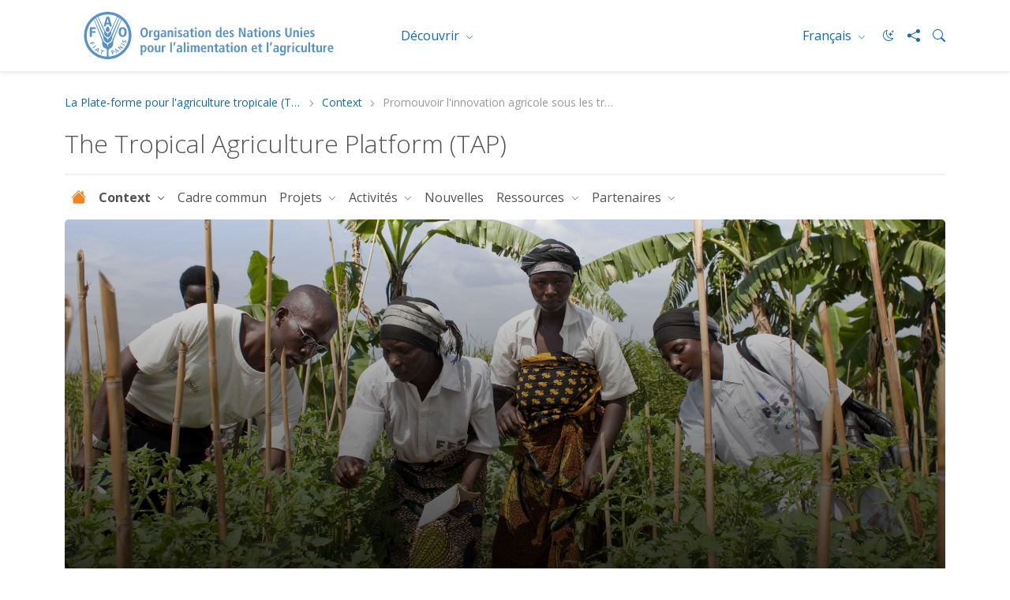

--- FILE ---
content_type: text/html; charset=utf-8
request_url: https://www.fao.org/in-action/tropical-agriculture-platform/background/fr/
body_size: 7463
content:
 <!DOCTYPE html> <html lang="fr" > <head> <meta charset="utf-8" /> <meta name="viewport" content="width=device-width, initial-scale=1, shrink-to-fit=no"> <title>
	Promouvoir l&#39;innovation agricole sous les tropiques I La Plate-forme pour l&#39;agriculture tropicale (TAP) I FAO
</title> <script src="/ScriptResource.axd?d=6DQe8ARl7A9TiuWej5ttCsl0UxczkFZDbeL5SW9kKwZezKThjMd6CKk80af9FalSKa-iav7TTDncR2lY8pDjm3GfAJE4PtQDLQKTHvlXubFpiBl5L2i8chWLcfOXJghIDWVmV7HDcMgBha1sHF1HkvsG2gh96v6WMgcTICorlXSyCWKJN2ZyaRZDDb4Aqzqr0&amp;t=5dc176bf" type="text/javascript"></script><script src="/ScriptResource.axd?d=74FHISOx3fOPKwLxL0RMYh70ezZ-ORxFxHKxtz0UOPg9EUQxTPN8-UKE4lkI6c_x7Y5_KWlWwAWxLFKVT-LYvCs8ogtaZX_8Ldu_Ha6fqNvKUYz-iwsAD98noLncrVt8xXRvxvQvI8C6OeG6ayptPlJ8Jhe1U-cIG8z7urOA6SjD5WDdFtJKQYNppo3NHS220&amp;t=5dc176bf" type="text/javascript"></script><script src="https://cse.google.com/cse.js?cx=018170620143701104933%3Aqq82jsfba7w" type="text/javascript"></script><link href="/ResourcePackages/Bootstrap5/assets/dist/css/main.min.css?v=5.3.3&amp;package=FAO" rel="stylesheet" type="text/css" /> <link href="/ResourcePackages/FAO/assets/dist/css/fao-theme.min.css?v=3.6.5&amp;package=FAO" rel="stylesheet" type="text/css" /> <script type="text/javascript">
document.addEventListener('DOMContentLoaded', function () {
    document.body.classList.add('template-subsite');
});

</script><link rel="shortcut icon" href="/docs/corporatelibraries/default-document-library/favicon/favicon.ico" /><script type="text/javascript">
// <!-- Google Tag Manager -->
// <!-- Google Tag Manager Source Identification start -->
window.dataLayer = window.dataLayer || [];
window.dataLayer.push({
'event': 'pageType',
'cmsType': 'SITEFINITY'
});
// <!-- Google Tag Manager Source Identification end -->
  
(function(w,d,s,l,i){w[l]=w[l]||[];w[l].push({'gtm.start':
new Date().getTime(),event:'gtm.js'});var f=d.getElementsByTagName(s)[0],
j=d.createElement(s),dl=l!='dataLayer'?'&l='+l:'';j.async=true;j.src=
'https://www.googletagmanager.com/gtm.js?id='+i+dl;f.parentNode.insertBefore(j,f);
})(window,document,'script','dataLayer','GTM-NHPTQQS');
// <!-- End Google Tag Manager -->
  
</script><style type="text/css" media="all">.fao-header .header-icons {
    align-items: center;
}
 
.fao-header .header-icons #fao-theme-toggle .bi {
    margin-left: 0;
}
 
.fao-header .dark-mode-toggle {
    padding-right: 0;
}</style><meta property="og:title" content="Promouvoir l&amp;#39;innovation agricole sous les tropiques I La Plate-forme pour l&amp;#39;agriculture tropicale (TAP) I FAO" /><meta property="og:type" content="website" /><meta property="og:url" content="https://www.fao.org/in-action/tropical-agriculture-platform/background/fr/" /><meta property="twitter:url" content="https://www.fao.org/in-action/tropical-agriculture-platform/background/fr/" /><meta property="og:site_name" content="TAP" /><link rel="canonical" href="https://www.fao.org/in-action/tropical-agriculture-platform/background/fr/" /><meta property="twitter:title" content="Promouvoir l&amp;#39;innovation agricole sous les tropiques I La Plate-forme pour l&amp;#39;agriculture tropicale (TAP) I FAO" /><meta property="description" content="La Plate-forme pour l&#39;agriculture tropicale (TAP): une initiative du G20 pour promouvoir l&#39;innovation agricole sous les tropiques" /><meta property="og:description" content="La Plate-forme pour l&#39;agriculture tropicale (TAP): une initiative du G20 pour promouvoir l&#39;innovation agricole sous les tropiques" /><meta property="twitter:description" content="La Plate-forme pour l&#39;agriculture tropicale (TAP): une initiative du G20 pour promouvoir l&#39;innovation agricole sous les tropiques" /><meta property="og:image" content="https://www.fao.org/ResourcePackages/FAO/assets/dist/img/FAO-logo.JPG" /><meta property="twitter:image:src" content="https://www.fao.org/ResourcePackages/FAO/assets/dist/img/FAO-logo.JPG" /><meta property="twitter:image" content="https://www.fao.org/ResourcePackages/FAO/assets/dist/img/FAO-logo.JPG" /><meta property="og:image:type" content="image/" /><meta property="og:image:width" content="1862" /><meta property="og:image:height" content="992" /><meta property="og:image:secure_url" content="https://www.fao.org/ResourcePackages/FAO/assets/dist/img/FAO-logo.JPG" /><meta property="og:image:url" content="https://www.fao.org/ResourcePackages/FAO/assets/dist/img/FAO-logo.JPG" /><meta property="twitter:card" content="summary_large_image" /><meta property="twitter:site" content="@FAO" /><meta property="twitter:creator" content="@FAO" /><meta property="twitter:account_id" content="19649135" /><link rel="alternate" href="https://www.fao.org/in-action/tropical-agriculture-platform/en" hreflang="en" /><link rel="alternate" href="https://www.fao.org/in-action/tropical-agriculture-platform/fr" hreflang="fr" /><link rel="alternate" href="https://www.fao.org/in-action/tropical-agriculture-platform/es" hreflang="es" /><meta name="description" content="La Plate-forme pour l&#39;agriculture tropicale (TAP): une initiative du G20 pour promouvoir l&#39;innovation agricole sous les tropiques" /></head> <body>  <div> 






<!-- Google Tag Manager (noscript) -->
<noscript><iframe src="https://www.googletagmanager.com/ns.html?id=GTM-NHPTQQS"
height="0" width="0" style="display:none;visibility:hidden"></iframe></noscript>
<!-- End Google Tag Manager (noscript) -->

<header class="fao-header subsite-header" data-page-edit-prevent="true">
    <div class="container">
        <div class="row">
            <div class="header-wrapper col-12">
                <div id="Contentplaceholder1_T198B1AC4001_Col00" class="sf_colsIn fao-header-left" data-sf-element="Header Left" data-placeholder-label="Header Left">
<div >
    <div class="sfContentBlock sf-Long-text" ><a href="https://www.fao.org/home/fr"><img src="/images/corporatelibraries/logos/fao-logo-fr.svg?sfvrsn=f64522b4_36" title="Food and Agriculture Organization of the United Nations" class="header-fao-logo" data-displaymode="Original" alt="Food and Agriculture Organization of the United Nations"></a></div>
</div>
                </div>
                <div id="Contentplaceholder1_T198B1AC4001_Col01" class="sf_colsIn fao-header-right" data-sf-element="Header Right" data-placeholder-label="Header Right">
<div class="dropdown discover-dropdown">
    <button class="btn btn-secondary dropdown-toggle" type="button" id="dropdownDiscoverMenu" data-bs-toggle="dropdown" aria-haspopup="true" aria-expanded="false">
        D&#233;couvrir
    </button>
    <div class="dropdown-menu" aria-labelledby="dropdownDiscoverMenu">
            <a class="dropdown-item" href="https://www.fao.org/about/fr/" target="_self">&#192; propos de la FAO</a>
            <a class="dropdown-item" href="https://www.fao.org/news/fr/" target="_self">Actualit&#233;s</a>
            <a class="dropdown-item" href="https://www.fao.org/news/video-at-fao/fr/" target="_self">Multim&#233;dia</a>
            <a class="dropdown-item" href="https://www.fao.org/themes/fr/" target="_self">Principaux sujets</a>
            <a class="dropdown-item" href="https://www.fao.org/statistics/fr/" target="_self">Statistiques</a>
            <a class="dropdown-item" href="https://www.fao.org/countryprofiles/fr/" target="_self">Membres</a>
            <a class="dropdown-item" href="https://www.fao.org/publications/fr/" target="_self">Publications</a>
    </div>
</div>


<div class="dropdown language-switch" aria-label="Change Language" role="menu">
        <button role="menuitem" class="btn btn-secondary dropdown-toggle" type="button" id="dropdownLanguageMenu" data-bs-toggle="dropdown" aria-label="FRAN&#199;AIS" aria-haspopup="true" aria-expanded="false">
            Fran&#231;ais
        </button>
        <div class="dropdown-menu" id="faoLanguageSelector" aria-labelledby="dropdownLanguageMenu">
                    <a role="menuitem" class="dropdown-item" data-sf-culture="en" href=""  aria-label="English" onclick="openLink('en'); return false;">English</a>
                    <a role="menuitem" class="dropdown-item" data-sf-culture="es" href=""  aria-label="Espa&#241;ol" onclick="openLink('es'); return false;">Espa&#241;ol</a>
        </div>
</div>



<script type="text/javascript">

    document.onreadystatechange = function () {
        if (document.readyState == "interactive") {
            initializeLanguageSelector();
        }
    }

</script>
<div >
    <div class="sfContentBlock sf-Long-text" ><div class="header-icons"><a type="button" id="fao-theme-toggle" class="btn btn-sm dark-mode-toggle" data-sf-ec-immutable=""><em class="bi bi-moon-stars"></em></a>
 <a href="#" data-bs-toggle="modal" data-bs-target="#shareModal" data-sf-ec-immutable="" aria-label="Share"><em class="bi bi-share-fill"></em></a>
 <a data-bs-toggle="collapse" href="#collapseSearchBox" data-sf-ec-immutable="" aria-label="Search"><em class="bi bi-search"></em></a>
</div></div>
</div>

                </div>
            </div>
        </div>
        <div class="row">
            <div id="Contentplaceholder1_T198B1AC4001_Col02" class="sf_colsIn col-12" data-sf-element="Header Bottom" data-placeholder-label="Header Bottom">



<div class="collapse" id="collapseSearchBox">
    <div class="search-container search-results-container">
        <div class="gcse-searchbox-only" data-resultsUrl="https://www.fao.org/home/search/fr/"></div>
    </div>
</div>
            </div>
        </div>
    </div>
</header>
<div class="container" data-page-edit-prevent="true">
    <div class="row">
        <div id="Contentplaceholder1_T198B1AC4001_Col03" class="sf_colsIn col-md-12" data-sf-element="Navigation" data-placeholder-label="Navigation"><div class="row" data-sf-element="Row">
    <div id="Contentplaceholder1_T198B1AC4033_Col00" class="sf_colsIn col-md-12" data-sf-element="Column 1" data-placeholder-label="Column 1">


<nav aria-label="breadcrumb" class="content-icons">
    <ol class="breadcrumb">

                    <li class="breadcrumb-item"><a href="/in-action/tropical-agriculture-platform/fr">La Plate-forme pour l&#39;agriculture tropicale (TAP)</a></li>
                    <li class="breadcrumb-item"><a href="/in-action/tropical-agriculture-platform/background/fr">Context</a></li>
                <li class="breadcrumb-item active" aria-current="page">Promouvoir l&#39;innovation agricole sous les tropiques</li>
    </ol>
</nav>


    </div>
</div>

<div class="modal modal-share fade" id="shareModal" tabindex="-1" aria-labelledby="shareModalLabel" aria-hidden="true">
    <div class="modal-dialog modal-dialog-centered">
        <div class="modal-content">
            <div class="modal-header">
                <h5 class="modal-title" id="shareModalLabel">
                    Partager
                </h5>
                <button type="button" class="btn-close" data-bs-dismiss="modal" aria-label="Fermer"></button>
            </div>
            <div class="modal-body">
                <ul class="list-inline social-icons">
                        <li class="list-inline-item">
                            <a href="https://www.facebook.com/sharer/sharer.php?u=https://www.fao.org/in-action/tropical-agriculture-platform/background/fr/" alt="facebook" title="facebook" target="_blank">
                                <img src="/ResourcePackages/FAO/assets/dist/img/social-icons/social-icon-facebook.svg" alt="facebook">
                            </a>
                        </li>
                                            <li class="list-inline-item">
                            <a href="https://www.linkedin.com/shareArticle?mini=true&amp;title=Promouvoir l&#39;innovation agricole sous les tropiques&amp;url=https://www.fao.org/in-action/tropical-agriculture-platform/background/fr/" alt="linkedin" title="linkedin" target="_blank">
                                <img src="/ResourcePackages/FAO/assets/dist/img/social-icons/social-icon-linkedin.svg" alt="linkedin">
                            </a>
                        </li>
                                                                <li class="list-inline-item">
                            <a href="https://twitter.com/intent/tweet?text=https://www.fao.org/in-action/tropical-agriculture-platform/background/fr/" alt="twitter X" title="twitter X" target="_blank">
                                <img src="/ResourcePackages/FAO/assets/dist/img/social-icons/social-icon-twitter-x.svg" alt="twitter">
                            </a>
                        </li>
                                            <li class="list-inline-item">
                            <a href="https://service.weibo.com/share/share.php?title=Promouvoir l&#39;innovation agricole sous les tropiques&amp;url=https://www.fao.org/in-action/tropical-agriculture-platform/background/fr/" alt="weibo" title="weibo" target="_blank">
                                <img src="/ResourcePackages/FAO/assets/dist/img/social-icons/social-icon-weibo.svg" alt="weibo">
                            </a>
                        </li>

                        <li class="list-inline-item">

                            <a href="#" alt="wechat" title="wechat" data-bs-toggle="modal" data-bs-target="#WeChatModal">
                                <img src="/images/corporatelibraries/social-icons/social-icon-wechat.svg" title="social-icon-wechat" data-displaymode="Original" alt="icon-wechat">
                            </a>

                        </li>
                </ul>
            </div>
            <div class="modal-footer">
                <button type="button" class="btn btn-primary" data-bs-dismiss="modal">Fermer</button>
            </div>
        </div>
    </div>
</div>

<div >
    <div class="sfContentBlock sf-Long-text" ><h2 class="page-title">The Tropical Agriculture Platform (TAP)</h2></div>
</div>
 

<nav class="navbar-subsite navbar navbar-expand-lg navbar-light bg-white">
    <button class="navbar-toggler" type="button" data-bs-toggle="collapse" data-bs-target="#navbarSupportedContent-1" aria-controls="navbarSupportedContent" aria-expanded="false" aria-label="Toggle navigation">
        <span class="navbar-toggler-icon"></span>
    </button>
    <div class="collapse navbar-collapse" id="navbarSupportedContent-1">
        <ul class="navbar-nav mr-auto">
            <li class="nav-item">
                <a class="nav-link" href="https://www.fao.org/in-action/tropical-agriculture-platform/home/fr"><i class="bi bi-house-fill"></i></a>
            </li>

        <li class="nav-item dropdown active">
            <a class="nav-link dropdown-toggle" href="#" id="navbarDropdown-1_F83A4983-BD9E-4962-851A-9E88BEAC61AD" role="button" data-bs-toggle="dropdown" aria-haspopup="true" aria-expanded="false">
                Context
            </a>
            <ul class="dropdown-menu" aria-labelledby="navbarDropdown-1_F83A4983-BD9E-4962-851A-9E88BEAC61AD">
        <li class="active">
            <a class="dropdown-item" href="/in-action/tropical-agriculture-platform/background/promoting-agricultural-innovation-in-the-tropics/fr" target="_self">Promouvoir l&#39;innovation agricole sous les tropiques</a>
        </li>
        <li class="">
            <a class="dropdown-item" href="/in-action/tropical-agriculture-platform/background/sustainable-agricultural-growth-in-the-tropics/fr" target="_self">La croissance agricole durable dans les tropiques</a>
        </li>
        <li class="">
            <a class="dropdown-item" href="/in-action/tropical-agriculture-platform/background/ais--a-new-take-on-innovation/fr" target="_self">Les Syst&#232;mes d&#39;innovation agricole (AIS)</a>
        </li>
            </ul>
        </li>
        <li class="nav-item ">
            <a class="nav-link" href="/in-action/tropical-agriculture-platform/common-framework/fr" target="_self">Cadre commun</a>
        </li>
        <li class="nav-item dropdown ">
            <a class="nav-link dropdown-toggle" href="#" id="navbarDropdown-1_398B111E-A60A-4C00-9C62-1920AA8BB061" role="button" data-bs-toggle="dropdown" aria-haspopup="true" aria-expanded="false">
                Projets
            </a>
            <ul class="dropdown-menu" aria-labelledby="navbarDropdown-1_398B111E-A60A-4C00-9C62-1920AA8BB061">
        <li class="">
            <a class="dropdown-item" href="/in-action/tropical-agriculture-platform/projects/about/fr" target="_self">&#192; propos de TAP</a>
        </li>
        <li class="">
            <a class="dropdown-item" href="/in-action/tropical-agriculture-platform/projects/tap-ais/fr" target="_self">Le projet TAP-AIS</a>
        </li>
            </ul>
        </li>
        <li class="nav-item dropdown ">
            <a class="nav-link dropdown-toggle" href="#" id="navbarDropdown-1_842113F5-48C5-4E0A-99C3-62F32E64A147" role="button" data-bs-toggle="dropdown" aria-haspopup="true" aria-expanded="false">
                Activit&#233;s
            </a>
            <ul class="dropdown-menu" aria-labelledby="navbarDropdown-1_842113F5-48C5-4E0A-99C3-62F32E64A147">
        <li class="">
            <a class="dropdown-item" href="/in-action/tropical-agriculture-platform/activities/strengthening-national-capacities-for-agricultural-innovation-in-the-tropics/fr" target="_self">Renforcer les capacit&#233;s nationales pour l&#39;innovation agricole sous les tropiques</a>
        </li>
        <li class="">
            <a class="dropdown-item" href="/in-action/tropical-agriculture-platform/activities/advocacy-and-policy-dialogue/fr" target="_self">Promotion du TAP et dialogue politique</a>
        </li>
            </ul>
        </li>
        <li class="nav-item ">
            <a class="nav-link" href="/in-action/tropical-agriculture-platform/news/fr" target="_self">Nouvelles</a>
        </li>
        <li class="nav-item dropdown ">
            <a class="nav-link dropdown-toggle" href="#" id="navbarDropdown-1_DE68F561-D282-4BDE-8CBC-99F78590C081" role="button" data-bs-toggle="dropdown" aria-haspopup="true" aria-expanded="false">
                Ressources
            </a>
            <ul class="dropdown-menu" aria-labelledby="navbarDropdown-1_DE68F561-D282-4BDE-8CBC-99F78590C081">
        <li class="">
            <a class="dropdown-item" href="/in-action/tropical-agriculture-platform/resources/overview-documents/fr" target="_self">Documents d&#39;information g&#233;n&#233;rale</a>
        </li>
        <li class="">
            <a class="dropdown-item" href="/in-action/tropical-agriculture-platform/resources/reports-and-action-plans/fr" target="_self">Rapports</a>
        </li>
        <li class="">
            <a class="dropdown-item" href="/in-action/tropical-agriculture-platform/resources/founding-documents/fr" target="_self">Documents de fondation</a>
        </li>
        <li class="">
            <a class="dropdown-item" href="/in-action/tropical-agriculture-platform/resources/tap-newsletter/fr" target="_self">Lettres d&#39;information du TAP</a>
        </li>
        <li class="">
            <a class="dropdown-item" href="/in-action/tropical-agriculture-platform/resources/tap-ais-publications/fr" target="_self">TAP-AIS publications</a>
        </li>
            </ul>
        </li>
        <li class="nav-item dropdown ">
            <a class="nav-link dropdown-toggle" href="#" id="navbarDropdown-1_AC66F04A-992C-41E7-9CAF-FC404537445F" role="button" data-bs-toggle="dropdown" aria-haspopup="true" aria-expanded="false">
                Partenaires
            </a>
            <ul class="dropdown-menu" aria-labelledby="navbarDropdown-1_AC66F04A-992C-41E7-9CAF-FC404537445F">
        <li class="">
            <a class="dropdown-item" href="/in-action/tropical-agriculture-platform/partners/tap-network/fr" target="_self">R&#233;seau de la TAP</a>
        </li>
        <li class="">
            <a class="dropdown-item" href="/in-action/tropical-agriculture-platform/partners/global-partners/fr" target="_self">Partenaires mondiaux</a>
        </li>
        <li class="">
            <a class="dropdown-item" href="/in-action/tropical-agriculture-platform/partners/regional-partners/fr" target="_self">Partenaires r&#233;gionaux</a>
        </li>
        <li class="">
            <a class="dropdown-item" href="/in-action/tropical-agriculture-platform/partners/national-partners/fr" target="_self">Partenaires nationaux</a>
        </li>
            </ul>
        </li>
        </ul>
    </div>
</nav>




<script type="application/ld+json">
    {
      "@context": "https://schema.org",
      "@type": "BreadcrumbList",
      "itemListElement": [
{"@type": "ListItem","position": 1,"name": "La Plate-forme pour l'agriculture tropicale (TAP)","item": "https://www.fao.org/in-action/tropical-agriculture-platform/fr"},{"@type": "ListItem","position": 2,"name": "Context","item": "https://www.fao.org/in-action/tropical-agriculture-platform/background/fr"},{"@type": "ListItem","position": 3,"name": "Promouvoir l'innovation agricole sous les tropiques","item": "https://www.fao.org/in-action/tropical-agriculture-platform/background/promoting-agricultural-innovation-in-the-tropics/fr"}        ]
    }
</script>
        </div>
    </div>
</div><main>
    <div id="Contentplaceholder1_T54DC235E003_Col00" class="sf_colsIn container" data-sf-element="Container" data-placeholder-label="Main">
<div>

        <div class="hero-banner" style="background-image: url(&#39;https://www.fao.org/media/images/taplibraries/default-album/promoting-agricultural-innovation-in-the-tropics.jpg?sfvrsn=2ba311ba_5&#39;)">
        </div>

</div>




<div >
    <div class="sfContentBlock sf-Long-text" ><h2>Promouvoir l'innovation agricole sous les tropiques</h2></div>
</div><div class="row" data-sf-element="Row">
    <div id="Contentplaceholder1_C006_Col00" class="sf_colsIn col-md-8" data-sf-element="Column 1" data-placeholder-label="Column 1">
<div >
    <div class="sfContentBlock sf-Long-text" ><p>Pour nourrir une population croissante et affronter les enjeux du changement climatique, il faut&nbsp;<a target="_blank" href="/in-action/tropical-agriculture-platform/background/sustainable-agricultural-growth-in-the-tropics/fr"> intensifier la production agricole durablement</a> et l'innovation est la clef pour y parvenir. Sous les tropiques, cette intensification durable de l'agriculture se révèle particulièrement nécessaire, c'est pourquoi, la FAO s'est investie dans la <strong>Plate-forme pour l'agriculture tropicale (TAP)</strong>.</p><p>Initiée par le G20 et généreusement soutenue par l’Union Européenne, l'objectif principal de la TAP est le renforcement des capacités nationales pour l'innovation agricole sous les tropiques, où sont concentrés la plupart des pays en voie de développement et où les lacunes en matière de capacité sont considérables. En aidant à combler ces lacunes en matière de capacité, la TAP veut ouvrir la voie aux innovations agricoles qui répondent aux demandes de ses utilisateurs principaux – les petits agriculteurs, les petites et moyennes entreprises du secteur agro-alimentaire et les consommateurs.&nbsp;</p><p>Pour atteindre ces buts, la TAP s'appuie sur la notion de Systèmes d'innovation agricole (AIS), agissant comme un mécanisme de facilitation dynamique multilatéral qui permet une meilleure coordination et un plus grand impact des actions de <strong>renforcement de capacités (CD)</strong> dans les AIS.</p><h5>Le G20 instaure la TAP</h5><p>La TAP a été lancée lors du premier Meeting of Agriculture Chief Scientists (MACS) animé par le G20 en septembre 2012, au Mexique, au cours duquel il a été demandé à la FAO de conduire son développement. La direction du G8 a également approuvé le développement de la TAP.&nbsp;</p><p>La TAP rassemble plus de 40 partenaires: des institutions nationales de la recherche agricole, de l'éducation et de la vulgarisation, des acteurs de la société civile, des organisations paysannes, des forums régionaux et internationaux majeurs, des réseaux et des organismes.</p><p>Pour consolider les diverses approches existantes de l'innovation agricole, les Partenaires de la TAP ont approuvé le Plan d'Action de la TAP, qui a inclus en 2015 le développement d'un Cadre commun sur le CD pour les AIS. En janvier 2016, après un processus d'élaboration approfondi et hautement participatif, les Partenaires de la TAP ont approuvé le Cadre Commun qui sera employé par les partenaires de la TAP ainsi que d'autres acteurs.&nbsp;</p><p>Les concepts et les principes du Cadre commun de la TAP sont en cours d'évaluation dans huit pays d'Afrique (Angola, Burkina Faso, Éthiopie, Rwanda), d'Asie (Bangladesh, Laos) et d'Amérique centrale (Guatemala, Honduras), dans une initiative baptisée CDAIS, ou Renforcement des capacités pour les systèmes d'innovation agricole.</p><p>La mise en œuvre du Plan d’action de la TAP et le travail fait dans les 8 pays a été possible grâce aux contributions financières de l’Union Européenne au projet CDAIS, à l’engagement du personnel de la FAO, au Gouvernement allemand qui a financé un Cadre associé et aux partenaires de la TAP engagés dans le Comité de pilotage et les groupes de travail.</p><p>Depuis août 2018, la FAO El Salvador a mis en œuvre un projet CDAIS, financé par l'Agence italienne pour la coopération et le développement (AICS).</p><p>En juin 2019, l'Union européenne et la FAO ont signé un accord pour la mise en œuvre d'un projet quinquennal financé par l’Union Européenne : « Développement des capacités dans les systèmes d'innovation agricole : mise à l'échelle du cadre de la plate-forme d'agriculture tropicale (TAP) », doté d'un budget de 5 millions d'euros. Le projet est une composante de l'initiative de l'UE « Développement de l'innovation intelligente par la recherche en agriculture » (DeSIRA). S'appuyant sur les enseignements tirés du projet CDAIS, le nouveau projet TAP-AIS améliorera, mettra à jour et élargira l'utilisation du cadre commun TAP.</p><p>Le <a data-sf-ec-immutable="" target="_blank" href="https://tapipedia.org/sites/default/files/tap_action_plan_2018_2021_11sept2018.pdf">deuxième plan d'action TAP</a>, soutenu par l'UE à travers le projet TAP-AIS susmentionné, couvre la période 2018-2021 et son objectif est de renforcer les capacités d'innovation agricole au niveau des pays. Il met fortement l'accent sur l'amélioration de la gouvernance de la TAP, l'élargissement de son mandat politique aux niveaux international, régional et national, une plus grande implication et engagement de ses partenaires dans tous les aspects de la mise en œuvre, la durabilité financière et l'appropriation nationale du programme d'innovation agricole.</p></div>
</div>
    </div>
    <div id="Contentplaceholder1_C006_Col01" class="sf_colsIn col-md-4" data-sf-element="Column 2" data-placeholder-label="Column 2">


<div class="card bg-primary-light text-color-default">
    <div class="card-body">
        <h5 class="sub-title">Pourquoi s'intéresser aux tropiques ?</h5><p>Si la région fait face à de nombreux défis, elle est également riche de nombreuses opportunités. Sa population croît et prospère rapidement. Durant les 30 années passées, le taux de croissance
    des économies tropicales a été de 20 pour cent supérieur au reste du monde; et avant 2050, plus de la moitié de la population mondiale vivra dans cette région. À ce moment-là, les tropiques auront
    la population la plus jeune au monde, accueillant les deux tiers des enfants de moins de 15 ans. L'institution de bonnes politiques pourrait en faire un “atout démographique” de taille et sortir de nombreux pays tropicaux de la
    pauvreté qui reste omniprésente. De fait, la région abrite toujours plus des deux-tiers des plus démunis au monde. La dégradation environnementale et le changement climatique inquiètent grandement, la hausse
    démographique s'accompagnant d'une hausse de la pression sur les ressources naturelles. L'innovation agricole est la clef pour relever ces défis. Elle peut favoriser la croissance et l'accomplissement du plein potentiel des tropiques
    [source: <a target="_blank" href="http://stateofthetropics.org/">State of the Tropics</a>]</p>
    </div>
</div>


    </div>
</div>
<div class="row" data-sf-element="Row">
    <div id="Contentplaceholder1_C003_Col00" class="sf_colsIn col-md-12" data-sf-element="Column 1" data-placeholder-label="Column 1">
    </div>
</div>

    </div>
</main>

<footer id="Contentplaceholder1_T198B1AC4002_Col00" class="sf_colsIn footer" data-sf-element="Footer" data-placeholder-label="Footer" data-page-edit-prevent="true"><div id="Contentplaceholder1_T198B1AC4003_Col00" class="sf_colsIn container" data-sf-element="Container" data-placeholder-label="Container"><div id="Contentplaceholder1_T198B1AC4005_Col00" class="sf_colsIn row" data-sf-element="Row" data-placeholder-label="Row">
<div id="WeChatModal" class="modal fade" tabindex="-1" role="dialog" aria-hidden="true" data-keyboard="true">
          <div class="modal-dialog modal-dialog-centered">
            <div class="modal-content">
              <div class="modal-header">
                <h5 class="modal-title">
                    WeChat
                </h5>
                              <button type="button" class="btn-close" data-bs-dismiss="modal" aria-label="Close"></button>
                                </div>
                <div class="modal-body text-center"><img src="https://www.fao.org/images/corporatelibraries/social-icons/wechat_qr.jpg" alt=""></div>
            </div>
          </div>
        </div><!-- Modal div ended here -->
<div class="footer-logo col-md-7" >
    <div class="sfContentBlock sf-Long-text" ><img src="/images/corporatelibraries/logos/fao-80/fao80_logo-blue_v1.svg?sfvrsn=6f47c671_1" title="Food and Agriculture Organization of the United Nations" data-displaymode="Original" alt="Food and Agriculture Organization of the United Nations" sf-size="312"></div>
</div>
<div class="footer-social col-md-5" >
    <div class="sfContentBlock sf-Long-text" ><h6 class="title-category">Suivez-nous</h6><ul class="list-inline social-icons"><li class="list-inline-item"><a href="https://bsky.app/profile/did:plc:bbsvns4672gtz2tc3zo43csd" alt="bluesky" title="bluesky" target="_blank"><img src="/images/corporatelibraries/social-icons/bluesky.svg?sfvrsn=91618a92_1" title="social-icon-bluesky" data-displaymode="Original" alt="icon-bluesky"></a>
 </li><li class="list-inline-item"><a target="_blank" title="facebook" alt="facebook" href="http://www.facebook.com/pages/Food-and-Agriculture-Organization-of-the-United-Nations-FAO/46370758585?ref=mf"><img src="/images/corporatelibraries/social-icons/social-icon-facebook.svg?sfvrsn=b87ff153_3" title="social-icon-facebook" data-displaymode="Original" alt="icon-facebook"></a>
 </li><li class="list-inline-item"><a target="_blank" title="instagram" alt="instagram" href="https://instagram.com/fao"><img src="/images/corporatelibraries/social-icons/social-icon-instagram.svg?sfvrsn=a778452f_3" title="social-icon-instagram" data-displaymode="Original" alt="icon-instagram"></a>

 </li><li class="list-inline-item"><a target="_blank" title="linkedin" alt="linkedin" href="http://www.linkedin.com/company/fao"><img src="/images/corporatelibraries/social-icons/social-icon-linkedin.svg?sfvrsn=1025492c_3" title="social-icon-linkedin" data-displaymode="Original" alt="icon-linkedin"></a>
 </li><li class="list-inline-item"><a target="_blank" title="soundcloud" alt="soundcloud" href="https://soundcloud.com/unfao"><img src="/images/corporatelibraries/social-icons/social-icon-soundcloud.svg?sfvrsn=26e63892_3" title="social-icon-soundcloud" data-displaymode="Original" alt="icon-soundcloud"></a>
 </li><li class="list-inline-item"><a target="_blank" title="tiktok" alt="tiktok" href="https://www.tiktok.com/@fao"><img src="/images/corporatelibraries/social-icons/social-icon-tiktok.svg?sfvrsn=b2228fd0_3" title="social-icon-tiktok" data-displaymode="Original" alt="icon-tiktok"></a>
 </li><li class="list-inline-item"><a target="_blank" title="tuotiao" alt="tuotiao" href="https://www.toutiao.com/c/user/token/MS4wLjABAAAAddfBLLYL2GZzXAetR_paFVV1-M4fdAWpUxiROxuOpl7pDGuXLCGfYg_VOogU135J/"><img src="/images/corporatelibraries/social-icons/social-icon-tuotiao.svg?sfvrsn=1883ae3_3" title="social-icon-tuotiao" data-displaymode="Original" alt="icon-tuotiao"></a>
 </li><li class="list-inline-item"><a style="cursor: pointer" data-bs-target="#WeChatModal" data-bs-toggle="modal" title="WeChat" alt="WeChat"><img src="/images/corporatelibraries/social-icons/social-icon-wechat.svg?sfvrsn=cd28c1ee_3" title="social-icon-wechat" data-displaymode="Original" alt="icon-wechat"></a>
 </li><li class="list-inline-item"><a target="_blank" title="weibo" alt="weibo" href="http://www.weibo.com/unfao?from=myfollow_all"><img src="/images/corporatelibraries/social-icons/social-icon-weibo.svg?sfvrsn=7b5b0403_3" title="social-icon-weibo" data-displaymode="Original" alt="icon-weibo"></a>
 </li><li class="list-inline-item"><a target="_blank" title="whatsapp" alt="whatsapp" href="https://bit.ly/3YbiMc1"><img src="/images/corporatelibraries/social-icons/whatsapp-icon.svg?sfvrsn=6cfc5647_1" title="social-icon-whatsapp" data-displaymode="Original" alt="icon-whatsapp"></a>
 </li><li class="list-inline-item"><a target="_blank" title="X" alt="X" href="https://x.com/FAOenfrancais"><img src="/images/corporatelibraries/social-icons/social-icon-twitter.svg?sfvrsn=c68bb7c2_4" title="social-icon-X" data-displaymode="Original" alt="icon-X"></a>
 </li><li class="list-inline-item"><a target="_blank" title="youtube" alt="youtube" href="http://www.youtube.com/user/FAOoftheUN"><img src="/images/corporatelibraries/social-icons/social-icon-youtube.svg?sfvrsn=94de1814_3" title="social-icon-youtube" data-displaymode="Original" alt="icon-youtube"></a>
 </li></ul></div>
</div>
</div>
<div id="Contentplaceholder1_T198B1AC4004_Col00" class="sf_colsIn row" data-sf-element="Row" data-placeholder-label="Row"><div class="footer-links col-md-7">
    <div id="Contentplaceholder1_T198B1AC4006_Col00" class="sf_colsIn footer-links-top" data-sf-element="Footer Links Top" data-placeholder-label="Footer Links Top">
    <div class="">
        <a href="https://www.fao.org/about/org-chart/fr/" target="_self">Organigramme de la FAO</a>
    </div>

    <div class="btn-group dropup">
        <button type="button" class="btn btn-secondary dropdown-toggle" data-bs-toggle="dropdown" aria-haspopup="true" aria-expanded="false">
            Bureaux dans le monde
        </button>
        <div class="dropdown-menu">
                <a href="https://www.fao.org/africa/fr/" target="_self" class="dropdown-item">Bureau r&#233;gional pour l&#39;Afrique</a>
                <a href="https://www.fao.org/asiapacific/" target="_self" class="dropdown-item">Bureau r&#233;gional pour l&#39;Asie et le Pacifique</a>
                <a href="https://www.fao.org/europe/" target="_self" class="dropdown-item">Bureau r&#233;gional pour l&#39;Europe et l&#39;Asie centrale</a>
                <a href="https://www.fao.org/americas/fr/" target="_self" class="dropdown-item">Bureau r&#233;gional pour l&#39;Am&#233;rique latine et les Cara&#239;bes</a>
                <a href="https://www.fao.org/neareast/" target="_self" class="dropdown-item">Bureau r&#233;gional pour le Proche-Orient et l&#39;Afrique du Nord</a>
                <a href="https://www.fao.org/about/who-we-are/worldwide-offices/fr" target="_self" class="dropdown-item">Bureaux sous-r&#233;gionaux</a>
        </div>
    </div>

    </div>
    <div id="Contentplaceholder1_T198B1AC4006_Col01" class="sf_colsIn footer-links-bottom" data-sf-element="Footer Links Bottom" data-placeholder-label="Footer Links Bottom">
<ul class="list-inline">
        <li class="list-inline-item">
            <a href="https://www.fao.org/employment/home/fr/" target="_self">Emplois</a>
        </li>
        <li class="list-inline-item">
            <a href="https://fao.org/contact-us/fr/" target="_self">Contactez-nous</a>
        </li>
        <li class="list-inline-item">
            <a href="https://fao.org/contact-us/terms/fr/" target="_self">Termes et conditions</a>
        </li>
        <li class="list-inline-item">
            <a href="https://fao.org/contact-us/scam-alert/fr/" target="_self">Alerte aux messages frauduleux</a>
        </li>
        <li class="list-inline-item">
            <a href="https://www.fao.org/audit-and-investigations/reporting-misconduct/fr" target="_self">Signaler un cas de mauvaise conduite</a>
        </li>
        <li class="list-inline-item">
            <a href="https://www.fao.org/transparency/en" target="_self">Transparence et redevabilit&#233;</a>
        </li>
</ul>

    </div>
</div>
<div class="footer-download col-md-5" >
    <div class="sfContentBlock sf-Long-text" ><a class="copyright" href="https://www.fao.org/contact-us/terms/fr/" data-sf-ec-immutable="">© FAO&nbsp;2025</a></div>
</div>
</div>

</div>

</footer>

 </div>  <script src="/ResourcePackages/Bootstrap5/assets/dist/js/popper.min.js?v=2.11.8" type="text/javascript"></script><script src="/ResourcePackages/Bootstrap5/assets/dist/js/bootstrap.min.js?v=5.3.3" type="text/javascript"></script><script src="/Frontend-Assembly/SitefinityWebApp/Mvc/Scripts/FaoLanguageSelector/language-selector.js?package=FAO&amp;v=LTEwMjM5MjE0MDM%3d" type="text/javascript"></script><script src="/ResourcePackages/FAO/assets/dist/js/utility.min.js?v=1.4" type="text/javascript"></script><script type="application/json" id="PersonalizationTracker">
	{"IsPagePersonalizationTarget":false,"IsUrlPersonalizationTarget":false,"PageId":"3298452b-3068-40d7-9582-ce335c57d82d"}
</script><script type="text/javascript" src="/WebResource.axd?d=[base64]&amp;t=638875725940000000">

</script><script type="text/javascript">


// Constants
const THEME_STORAGE_KEY = "darkMode";
const THEMES = {
    LIGHT: "light",
    DARK: "dark"
};
const ICONS = {
    MOON: "bi-moon-stars",
    SUN: "bi-sun"
};
const LOGO_MAPPINGS = {
    navbar: {
        light: "fao-logo.svg",
        dark: "fao-logo-white-2lines.svg"
    },
    subheader: {
        light: "fao-logo.svg",
        dark: "fao-logo-white-2lines.svg"
    }
};

// DOM elements
const darkModeToggles = document.querySelectorAll(".dark-mode-toggle");
const toggleIcons = document.querySelectorAll(".dark-mode-toggle em");
const htmlElement = document.documentElement;

// Check if localStorage is available before trying to use it
function safeLocalStorage() {
    try {
        return localStorage;
    } catch (e) {
        console.warn("localStorage not available:", e.message);
        return null;
    }
}

// Get the stored theme from localStorage
function getStoredTheme() {
    const storage = safeLocalStorage();

    // If localStorage is not available, return false
    if (!storage) return false;

    // Get the stored theme from localStorage
    const stored = storage.getItem(THEME_STORAGE_KEY);

    // If the stored theme is true, return true, otherwise return false
    return stored === "true";
}

// Set the stored theme in localStorage
function setStoredTheme(isDark) {
    // Check if localStorage is available before trying to use it
    const storage = safeLocalStorage();

    // If not, return
    if (!storage) {
        console.warn("localStorage not available, cannot save theme preference");
        return;
    }

    // Try to set the stored theme in localStorage
    try {
        storage.setItem(THEME_STORAGE_KEY, isDark.toString());
    } catch (e) {
        console.warn("Could not save theme preference:", e.message);
    }
}

// Update the theme attribute on the html element
function updateThemeAttribute(isDark) {
    // If isDark is true, set the theme to dark, otherwise set it to light
    const theme = isDark ? THEMES.DARK : THEMES.LIGHT;

    // Set the theme attribute on the html element
    htmlElement.setAttribute("data-bs-theme", theme);
}

// Update the toggle icons
function updateToggleIcons(isDark) {
    // If isDark is true, set the target icon to sun, otherwise set it to moon
    const targetIcon = isDark ? ICONS.SUN : ICONS.MOON;

    // Replace the entire class string with the target icon
    toggleIcons.forEach((icon) => {
        icon.className = `bi ${targetIcon}`;
    });
}

// Update the logos
function updateLogos(isDark) {
    // If isDark is true, set the theme to dark, otherwise set it to light
    const theme = isDark ? "dark" : "light";

    // Define logo sections to update
    const logoSections = [
        { selector: ".navbar-brand img", mapping: LOGO_MAPPINGS.navbar },
        { selector: ".fao-header-left img", mapping: LOGO_MAPPINGS.subheader }
    ];

    // Update the logos
    logoSections.forEach(({ selector, mapping }) => {
        // Get the images to update
        const imgs = document.querySelectorAll(selector);
        // Get the target logo
        const targetLogo = mapping[theme];

        // Update the logo
        imgs.forEach((img) => {
            img.src = img.src.replace(/fao-logo.*?(-[a-z]{2})?\.svg/, (match, lang) => {
                return targetLogo.replace('.svg', `${lang || ''}.svg`);
            });
        });
    });
}

// Set the dark mode
function setDarkMode(isDark) {
    updateThemeAttribute(isDark);
    updateToggleIcons(isDark);
    updateLogos(isDark);
    setStoredTheme(isDark);
}

// Initialize the theme
function initializeTheme() {
    const isDark = getStoredTheme();
    setDarkMode(isDark);
}

// Event listeners
function initializeEventListeners() {
    darkModeToggles.forEach((toggle) => {
        toggle.addEventListener("click", () => {
            // Get the current theme
            const currentTheme = htmlElement.getAttribute("data-bs-theme");
            // Check if the current theme is light
            const isCurrentlyLight = currentTheme === THEMES.LIGHT;
            // Set the dark mode
            setDarkMode(isCurrentlyLight);
        });
    });
}

// This runs immediately to avoid theme change after page load
initializeTheme();

// This  runs after the content has loaded
document.addEventListener("DOMContentLoaded", initializeEventListeners);

</script><input data-sf-role='en' type='hidden' value='https://www.fao.org/in-action/tropical-agriculture-platform/background/promoting-agricultural-innovation-in-the-tropics/en'><input data-sf-role='fr' type='hidden' value='https://www.fao.org/in-action/tropical-agriculture-platform/background/promoting-agricultural-innovation-in-the-tropics/fr'><input data-sf-role='es' type='hidden' value='https://www.fao.org/in-action/tropical-agriculture-platform/background/promoting-agricultural-innovation-in-the-tropics/es'> </body> </html>


--- FILE ---
content_type: image/svg+xml
request_url: https://www.fao.org/images/corporatelibraries/logos/fao-logo-fr.svg?sfvrsn=f64522b4_36
body_size: -330
content:
<?xml version="1.0" encoding="utf-16"?>
<svg version="1.1" id="Layer_2_1_" xmlns="http://www.w3.org/2000/svg" x="0" y="0" viewBox="0 0 368.6 70" width="365" height="70" xml:space="preserve">
  <style>.st0{fill:#5792c9}</style>
  <path class="st0" d="M35 70C15.6 70 0 54.2 0 35 0 15.6 15.8 0 35 0c19.4 0 35 15.8 35 35S54.2 70 35 70zm-.1-48.9s2.9 3 2.9 5.4c0 2.6-2 3.3-2.8 3.3h-.2c-.6 0-2.8-.6-2.8-3.3 0-2.4 2.8-5.4 2.9-5.4zM8.5 36.9h3.2V31h5.4v-2.5h-5.5v-3.2h5.5v-2.5H8.4v14.1h.1zm29.3-15.4h3.4l-4-14.1H33l-4 14.1h3l.9-3.1H37l.8 3.1zM36.4 16h-2.9l1.4-6.1h.3l1.2 6.1zm14.7 13.9c0 4.1 1.9 7.2 6 7.2s6-3.1 6-7.2-2-7.2-6-7.2c-4.1-.2-6 2.9-6 7.2zm3.4 0c0-2.8.6-4.9 2.6-4.9 1.9 0 2.6 2.2 2.6 4.9s-.7 4.9-2.6 4.9-2.6-2.3-2.6-4.9zm-21 36.2c.2-1.4.4-3.5.4-6.1v-.4c0-3.6-.1-4.9-2.5-5.6-3.8-1.2-5.2-5.4-4.4-10.6L14.5 11.6C8 17.4 3.9 25.8 3.9 35 3.7 51.6 17 65.2 33.5 66.1zM35 45.9c-5-1.1-6.8-5.6-6.8-9.8l-11-26.7c-.8.5-1.4 1-2.1 1.6 2.4 5.7 13.1 31.2 13.2 31.4 1.9 4.6 5.4 3.1 6.3 6.9.2.9.2 1.4.2 1.4h.4s0-.4.2-1.4c.9-3.8 4.2-2.2 6.2-6.9 0 0 10.7-25.6 13.2-31.4-.6-.5-1.4-1.1-2.1-1.6L41.8 36.1c0 4-1.9 8.5-6.8 9.8zm0-8.1c-2.1-.5-4.8-2.5-5.1-5.2-.1-1-.3-1.2-.1-3.4L20.2 7.5c-.8.4-1.5.9-2.2 1.4C20.9 15.3 29.6 35 29.6 35c1.4 2.9 3.9 3 4.6 4.8.5 1 .5 2 .5 2h.4c0-.1 0-1 .5-2 .9-1.8 3.3-1.8 4.6-4.8 0 0 8.8-19.6 11.6-26.1-.7-.5-1.5-.9-2.2-1.4l-9.5 21.6c.1 2 0 2.4-.1 3.4-.2 2.7-2.9 4.7-5 5.3zm.1-3.7l.1-1.1c.6-2.8 2.6-2.4 4-5.1 0-.1 6.8-14.6 9.6-20.8C44.8 5 40 3.9 35 3.9S25.2 5 21.1 7.1c2.9 6.1 9.6 20.6 9.6 20.8 1.4 2.8 3.4 2.4 4 5.1l.1 1.1h.3zm31 .9c0-9.2-4.1-17.6-10.6-23.4L43 43.4c.9 5.1-.8 9.4-4.4 10.6-2.4.8-2.5 2-2.5 5.6v.4c0 2.6.2 4.8.4 6.1C53 65.2 66.1 51.6 66.1 35zm-52.5 9.1s.5 1 .9 1.6c.4.7.9 1.5.9 1.5l-.9.5s-.6-1-1.2-2.2c-.1.1-1.1.6-1.2.6.1.1 1.1 2.1 1.1 2.1l-.9.5s-1-2-1.1-2.1c-.1.1-2.3 1.1-2.3 1.1l-.5-1 5.2-2.6zm3.3 5.4l.8.9-4.5 3.8-.8-.9 4.5-3.8zm4.2 4l.9.6-1.1 6.2-1-.6s.3-1.2.3-1.4l-1.2-.8c-.6-.4-1.1-.9-1.2-.9-.1.1-1.2.7-1.2.7l-.9-.9 5.4-2.9zm-2.6 2.6c.1.1.5.4.9.6.4.3.8.5.9.6 0-.2.5-2.4.5-2.8-.2.4-2 1.5-2.3 1.6zm6.4-.3s1 .5 2.4 1c.9.4 1.7.6 2.5.8l-.3.9s-.8-.1-2-.5c-.1.2-1.6 4.6-1.6 4.6l-1.1-.4s1.5-4.5 1.6-4.6c-1.1-.4-1.9-.9-1.9-.9l.4-.9zM43.6 57c.4.2.6.6.9 1.1.1.3.1.4.1.6 0 .9-.6 1.5-1.6 1.8 0 0-.5.1-.6.2 0 .3.6 2.3.6 2.3l-1 .2-1.8-5.8 1.6-.5c.7-.1 1.3-.1 1.8.1zm-2.1 1c0 .1.5 1.6.5 1.8.2-.1.8-.2.8-.2.1 0 .5-.3.7-.5 0-.1.1-.2.1-.4v-.2c-.1-.2-.3-.4-.4-.5-.4-.1-.8-.1-1 0-.2-.1-.6 0-.7 0zm5.6-3.5l5.1 3.8-.9.6s-1-.8-1.1-.9c0 0-.6.4-1.1.8-.5.4-1.1.6-1.1.6 0 .1.3 1.4.3 1.4l-1 .5-.9-6.3.7-.5zm.7 4c.1-.1.5-.2 1-.5.4-.2.6-.4.8-.5-.2-.1-1.9-1.4-2.1-1.6-.1.3.3 2.4.3 2.6zm5.2-9.3l4.5 4-.7 1s-4.3-1.2-4.9-1.4c.5.5 3.1 3.2 3.1 3.2l-.7.6-4.3-4.1 1-.9s4 1.2 4.8 1.4c-.5-.5-3.2-2.9-3.2-2.9l.4-.9zm2.1-3l5.2 3-.5.9-5.2-3 .5-.9zm2.3-4.8l.9.5-.2.1c-.3.4-.4.5-.5.9-.1.1-.1.5 0 .7.1.1.1.3.4.3.4.1.7-.3 1.1-.6.5-.5 1.2-1.2 2.4-.9 1.1.4 1.5 1.4 1 2.8-.1.4-.4.7-.6 1.1v.1L61 46l.1-.1c.1-.1.5-.6.6-1 .1-.4.1-1-.5-1.2-.5-.1-.9.2-1.2.6-.5.5-1.1 1.1-2.1.9-.4-.1-.7-.4-1-.8-.2-.5-.2-1 0-1.6 0-.7.1-1 .5-1.4zM88.9 23.4c2.9 0 5.5 2.1 5.5 7.1s-2.6 7.1-5.5 7.1-5.5-2.1-5.5-7.1 2.6-7.1 5.5-7.1zm0 12.2c1.6 0 2.9-1.4 2.9-5.1s-1.2-5.1-2.9-5.1c-1.6 0-2.9 1.4-2.9 5.1s1.2 5.1 2.9 5.1zM96.4 28.9c0-.6 0-1.2-.1-1.6h2.2c0 .6.1 1.2.1 1.9.2-.8 1.1-2 2.6-2h.4v2.2c-.2 0-.4-.1-.8-.1-1 0-2.1.6-2.1 2.5v5.6h-2.5v-8.5h.2zM103.4 39c.6.4 1.8.9 3 .9 2.2 0 2.7-1.6 2.7-3.2v-1c-.4.8-1.1 1.7-2.7 1.7-1.4 0-3.5-1-3.5-5 0-2.8 1-5.2 3.6-5.2 1.5 0 2.1.9 2.6 1.8h.1c0-.5 0-1 .1-1.6h2.2c0 .5-.1 1.1-.1 1.6v7.5c0 3.1-1 5.5-4.8 5.5-1.6 0-2.9-.4-3.5-.6l.3-2.4zm3.6-3.4c1.5 0 2.1-1.1 2.1-3.4 0-2.1-.8-3.2-2-3.2s-1.8 1.2-1.8 3.2c.1 2.4.8 3.4 1.7 3.4zM114.2 27.9c.8-.4 1.6-.8 3.2-.8 3.1 0 3.9 1.5 3.9 4.1v4.5c0 .8.1 1.4.1 1.8h-2.2c-.1-.4-.1-.9-.1-1.4-.6.9-1.4 1.5-2.9 1.5-1.6 0-3-1.1-3-3 0-2.8 2.3-3.5 5.4-3.5h.5v-.4c0-1-.5-1.9-1.9-1.9-1.2 0-2.2.6-2.7 1l-.3-1.9zm4.8 4.5h-.2c-2.1 0-3.4.4-3.4 1.9 0 .9.6 1.5 1.5 1.5 1.5 0 2-1.1 2-2.9v-.5h.1zM123.6 28.9c0-.6 0-1.2-.1-1.6h2.3c0 .5.1 1 .1 1.5.4-.6 1-1.7 2.8-1.7 2.2 0 3 1.7 3 3.8v6.5h-2.5v-6.1c0-1.5-.4-2.2-1.4-2.2-1.2 0-1.8 1.1-1.8 2.4v5.9h-2.5v-8.3h.1zM134 22.9h2.5v2.4H134v-2.4zm.1 4.4h2.5v10.1h-2.5V27.3zM138.8 35c.4.1 1.4.6 2.5.6.9 0 1.6-.3 1.6-1 0-.4-.2-.8-1.1-1.2l-1-.6c-1-.6-2.1-1.2-2.1-2.9 0-1.4 1.4-2.9 3.5-2.9 1.2 0 2.4.4 2.5.4l-.1 1.9c-.6-.2-1.2-.5-2.1-.5-1 0-1.4.4-1.4 1 0 .5.4.9 1.1 1.2l1.2.8c1.2.8 1.9 1.4 1.9 2.6 0 1.9-1.6 3-3.8 3-1.2 0-2.4-.2-2.9-.5l.2-1.9zM147.5 27.9c.8-.4 1.6-.8 3.2-.8 3.1 0 3.9 1.5 3.9 4.1v4.5c0 .8.1 1.4.1 1.8h-2.2c-.1-.4-.1-.9-.1-1.4-.6.9-1.4 1.5-2.9 1.5-1.6 0-3-1.1-3-3 0-2.8 2.2-3.5 5.4-3.5h.5v-.4c0-1-.5-1.9-1.9-1.9-1.2 0-2.4.6-2.7 1l-.3-1.9zm4.9 4.5h-.2c-2.1 0-3.4.4-3.4 1.9 0 .9.6 1.5 1.5 1.5 1.5 0 2-1.1 2-2.9v-.5h.1zM157.9 25.1l2.5-.8v2.9h2V29h-2v5.2c0 1.1.4 1.4 1.1 1.4.4 0 .8-.1.9-.3v1.8c-.4.1-.9.4-1.6.4-1.9 0-2.9-.9-2.9-3v-5.6h-1.6v-1.8h1.6v-2zM164 22.9h2.5v2.4H164v-2.4zm.1 4.4h2.5v10.1h-2.5V27.3zM173.2 27.1c2.1 0 4.5 1.1 4.5 5.2 0 4.2-2.4 5.3-4.5 5.3s-4.5-1-4.5-5.3c.1-4.2 2.4-5.2 4.5-5.2zm0 8.8c1.6 0 1.9-1.9 1.9-3.5s-.4-3.5-1.9-3.5c-1.6 0-2 1.7-2 3.5 0 1.7.4 3.5 2 3.5zM179.6 28.9c0-.6 0-1.2-.1-1.6h2.2c0 .5.1 1 .1 1.5.4-.6 1-1.7 2.8-1.7 2.2 0 3 1.7 3 3.8v6.5h-2.5v-6.1c0-1.5-.4-2.2-1.4-2.2-1.2 0-1.7 1.1-1.7 2.4v5.9h-2.5v-8.3h.1zM203.4 22.6v13.1c0 .8 0 1.4.1 1.8h-2.3c0-.3-.1-.9-.1-1.6-.4.9-1.1 1.8-2.8 1.8-2.5 0-3.6-2.4-3.6-5.3 0-3.4 1.4-5.2 3.5-5.2 1.5 0 2.2.9 2.6 1.6v-6.1c.1-.1 2.6-.1 2.6-.1zM199 35.8c1.5 0 1.9-1.5 1.9-3.5s-.5-3.4-1.9-3.4-1.9 1.4-1.9 3.4c0 2.3.4 3.5 1.9 3.5zM213.1 36.9c-.5.2-1.6.6-3 .6-3.3 0-4.8-2.4-4.8-5.1 0-3 1.6-5.4 4.2-5.4 2.2 0 4.1 1.2 4.1 5.4v.6h-5.9c0 1.8.8 2.8 2.6 2.8 1.5 0 2.2-.5 2.6-.8l.2 1.9zm-1.9-5.5c0-1.8-.6-2.8-1.7-2.8-1.2 0-1.9 1.4-1.9 2.8h3.6zM215.2 35c.4.1 1.4.6 2.5.6.9 0 1.6-.3 1.6-1 0-.4-.2-.8-1.1-1.2l-1-.6c-1-.6-2.1-1.2-2.1-2.9 0-1.4 1.4-2.9 3.5-2.9 1.2 0 2.4.4 2.5.4l-.1 1.9c-.6-.2-1.2-.5-2.1-.5-1 0-1.4.4-1.4 1 0 .5.4.9 1.1 1.2l1.2.8c1.2.8 1.9 1.4 1.9 2.6 0 1.9-1.6 3-3.8 3-1.2 0-2.4-.2-2.9-.5l.2-1.9zM229 23.6h3l4.6 10.9V23.6h2.3v13.7h-3l-4.6-10.7v10.7H229V23.6zM242 27.9c.8-.4 1.6-.8 3.2-.8 3.1 0 3.9 1.5 3.9 4.1v4.5c0 .8.1 1.4.1 1.8H247c-.1-.4-.1-.9-.1-1.4-.6.9-1.4 1.5-2.9 1.5-1.6 0-3-1.1-3-3 0-2.8 2.2-3.5 5.4-3.5h.5v-.4c0-1-.5-1.9-1.9-1.9-1.2 0-2.2.6-2.7 1l-.3-1.9zm4.8 4.5h-.2c-2.1 0-3.4.4-3.4 1.9 0 .9.6 1.5 1.5 1.5 1.5 0 2-1.1 2-2.9v-.5h.1zM252.2 25.1l2.5-.8v2.9h2V29h-2v5.2c0 1.1.4 1.4 1.1 1.4.4 0 .8-.1.9-.3v1.8c-.4.1-.9.4-1.6.4-1.9 0-2.9-.9-2.9-3v-5.6h-1.6v-1.8h1.6v-2zM258.5 22.9h2.5v2.4h-2.5v-2.4zm0 4.4h2.5v10.1h-2.5V27.3zM267.6 27.1c2.1 0 4.5 1.1 4.5 5.2 0 4.2-2.4 5.3-4.5 5.3s-4.5-1-4.5-5.3c0-4.2 2.4-5.2 4.5-5.2zm0 8.8c1.6 0 2-1.9 2-3.5s-.4-3.5-2-3.5-2 1.7-2 3.5c0 1.7.4 3.5 2 3.5zM274 28.9c0-.6 0-1.2-.1-1.6h2.2c0 .5.1 1 .1 1.5.4-.6 1-1.7 2.8-1.7 2.2 0 3 1.7 3 3.8v6.5h-2.5v-6.1c0-1.5-.4-2.2-1.4-2.2-1.2 0-1.8 1.1-1.8 2.4v5.9h-2.5v-8.3h.2zM284 35c.4.1 1.4.6 2.5.6.9 0 1.6-.3 1.6-1 0-.4-.2-.8-1.1-1.2l-1-.6c-1-.6-2.1-1.2-2.1-2.9 0-1.4 1.4-2.9 3.5-2.9 1.2 0 2.4.4 2.5.4l-.1 1.9c-.6-.2-1.2-.5-2.1-.5-1 0-1.4.4-1.4 1 0 .5.4.9 1.1 1.2l1.2.8c1.2.8 1.9 1.4 1.9 2.6 0 1.9-1.6 3-3.8 3-1.2 0-2.4-.2-2.9-.5l.2-1.9zM300.2 23.6v8.9c0 2.2.8 3 2.1 3 1.5 0 2.1-.8 2.1-3v-8.9h2.5v8.9c0 3.6-2.1 5-4.6 5-2.6 0-4.8-1.4-4.8-5v-8.9h2.7zM309.5 28.9c0-.6 0-1.2-.1-1.6h2.2c0 .5.1 1 .1 1.5.4-.6 1-1.7 2.8-1.7 2.2 0 3 1.7 3 3.8v6.5H315v-6.1c0-1.5-.4-2.2-1.4-2.2-1.2 0-1.7 1.1-1.7 2.4v5.9h-2.5v-8.3h.1zM320 22.9h2.5v2.4H320v-2.4zm0 4.4h2.5v10.1H320V27.3zM332.4 36.9c-.5.2-1.6.6-3 .6-3.2 0-4.7-2.4-4.7-5.1 0-3 1.6-5.4 4.2-5.4 2.2 0 4.1 1.2 4.1 5.4v.6h-5.9c0 1.8.8 2.8 2.6 2.8 1.5 0 2.2-.5 2.6-.8v1.9zm-1.9-5.5c0-1.8-.6-2.8-1.8-2.8-1.2 0-1.9 1.4-1.9 2.8h3.7zM334.5 35c.4.1 1.4.6 2.5.6.9 0 1.6-.3 1.6-1 0-.4-.3-.8-1.1-1.2l-1-.6c-1-.6-2.1-1.2-2.1-2.9 0-1.4 1.4-2.9 3.5-2.9 1.2 0 2.4.4 2.5.4l-.1 1.9c-.6-.2-1.2-.5-2.1-.5-1 0-1.4.4-1.4 1 0 .5.4.9 1.1 1.2l1.2.8c1.2.8 1.9 1.4 1.9 2.6 0 1.9-1.6 3-3.8 3-1.2 0-2.4-.2-2.9-.5l.2-1.9zM83.6 51.2c0-.8 0-1.4-.1-1.8h2.3c0 .2.1.9.1 1.6.4-.9 1.1-1.8 2.8-1.8 2.5 0 3.6 2.4 3.6 5.2 0 3.4-1.4 5.2-3.5 5.2-1.5 0-2.3-.9-2.6-1.6v6h-2.5V51.2zm4.4 6.9c1.4 0 1.9-1.4 1.9-3.4 0-2.4-.4-3.5-1.8-3.5-1.5 0-2 1.5-2 3.5-.1 1.9.5 3.4 1.9 3.4zM98.4 49.4c2.1 0 4.5 1.1 4.5 5.2 0 4.3-2.4 5.2-4.5 5.2s-4.5-1-4.5-5.2c0-4.1 2.3-5.2 4.5-5.2zm0 8.7c1.6 0 2-1.9 2-3.5 0-1.8-.4-3.5-2-3.5s-2 1.8-2 3.5c0 1.8.4 3.5 2 3.5zM112.9 58c0 .6 0 1.2.1 1.6h-2.3c0-.5-.1-1-.1-1.5-.5.8-1.1 1.8-2.8 1.8-2.2 0-3-1.8-3-3.8v-6.5h2.5v6.1c0 1.5.4 2.2 1.5 2.2 1.2 0 1.6-1.1 1.6-2.5v-5.9h2.5V58zM115.1 51.2c0-.6 0-1.2-.1-1.6h2.2c0 .6.1 1.2.1 1.9.2-.7 1.1-2 2.6-2h.4v2.2c-.2 0-.4-.1-.8-.1-1 0-2.1.6-2.1 2.5v5.6H115v-8.5h.1zM127.4 44.9h2.5v14.9h-2.5V44.9zM135.4 44.9l-1.5 4.9H132l1-4.9h2.4zM137.9 50.1c.8-.4 1.6-.8 3.2-.8 3.1 0 3.9 1.5 3.9 4.1V58c0 .8.1 1.4.1 1.8h-2.3c-.1-.4-.1-.9-.1-1.4-.6.9-1.4 1.5-2.9 1.5-1.6 0-3-1.1-3-3 0-2.8 2.2-3.5 5.4-3.5h.5V53c0-1-.5-1.9-1.9-1.9-1.2 0-2.4.6-2.8 1l-.1-2zm4.9 4.7h-.2c-2.1 0-3.4.4-3.4 1.9 0 .9.6 1.5 1.5 1.5 1.5 0 2-1.1 2-2.9v-.5h.1zM147.5 44.9h2.5v14.9h-2.5V44.9zM152.6 45.2h2.5v2.4h-2.5v-2.4zm0 4.3h2.5v10.1h-2.5V49.5zM157.5 51.2c0-.8 0-1.2-.1-1.6h2.5c0 .5.1 1.1.1 1.6.4-.8 1.1-1.8 2.6-1.8 1.7 0 2.2 1.1 2.6 1.6.5-.7 1.2-1.6 2.8-1.6 2.2 0 2.9 1.6 2.9 4v6.2h-2.5v-6.4c0-1.2-.4-1.9-1.2-1.9-1.1 0-1.6 1-1.6 2.1v6.1H163v-6.4c0-1.2-.4-1.9-1.2-1.9-1.1 0-1.6 1-1.6 2.1v6.1h-2.5v-8.5h-.2zM180.4 59.2c-.5.3-1.6.6-3 .6-3.3 0-4.8-2.4-4.8-5.1 0-3 1.6-5.4 4.2-5.4 2.2 0 4.1 1.2 4.1 5.4v.5H175c0 1.8.8 2.8 2.6 2.8 1.5 0 2.2-.5 2.6-.8l.2 2zm-1.9-5.4c0-1.8-.6-2.8-1.7-2.8-1.2 0-1.9 1.4-1.9 2.8h3.6zM182.8 51.2c0-.6 0-1.2-.1-1.6h2.2c0 .5.1 1 .1 1.5.4-.6 1-1.8 2.8-1.8 2.2 0 3 1.8 3 3.8v6.5h-2.5v-6.1c0-1.5-.4-2.2-1.4-2.2-1.2 0-1.7 1.1-1.7 2.4v5.9h-2.5v-8.3h.1zM194 47.5l2.5-.8v2.9h2v1.8h-2v5.2c0 1.1.4 1.4 1.1 1.4.4 0 .8-.1.9-.2v1.8c-.4.1-.9.4-1.6.4-1.9 0-2.9-.9-2.9-3v-5.6h-1.6v-1.8h1.6v-2.1zM200.5 50.1c.8-.4 1.6-.8 3.2-.8 3.1 0 3.9 1.5 3.9 4.1V58c0 .8.1 1.4.1 1.8h-2.3c-.1-.4-.1-.9-.1-1.4-.6.9-1.4 1.5-2.9 1.5-1.6 0-3-1.1-3-3 0-2.8 2.2-3.5 5.4-3.5h.5V53c0-1-.5-1.9-1.9-1.9-1.2 0-2.2.6-2.7 1l-.2-2zm4.7 4.7h-.2c-2.1 0-3.4.4-3.4 1.9 0 .9.6 1.5 1.5 1.5 1.5 0 2-1.1 2-2.9v-.5h.1zM210.8 47.5l2.5-.8v2.9h2v1.8h-2v5.2c0 1.1.4 1.4 1.1 1.4.4 0 .8-.1.9-.2v1.8c-.4.1-.9.4-1.6.4-1.9 0-2.9-.9-2.9-3v-5.6h-1.6v-1.8h1.6v-2.1zM217 45.2h2.5v2.4H217v-2.4zm0 4.3h2.5v10.1H217V49.5zM226.1 49.4c2.1 0 4.5 1.1 4.5 5.2 0 4.3-2.4 5.2-4.5 5.2s-4.5-1-4.5-5.2c0-4.1 2.5-5.2 4.5-5.2zm0 8.7c1.6 0 2-1.9 2-3.5 0-1.8-.4-3.5-2-3.5s-2 1.8-2 3.5c.1 1.8.5 3.5 2 3.5zM232.6 51.2c0-.6 0-1.2-.1-1.6h2.2c0 .5.1 1 .1 1.5.4-.6 1-1.8 2.8-1.8 2.2 0 3 1.8 3 3.8v6.5h-2.5v-6.1c0-1.5-.4-2.2-1.4-2.2-1.2 0-1.8 1.1-1.8 2.4v5.9h-2.5v-8.3h.2zM255.4 59.2c-.5.3-1.6.6-3 .6-3.3 0-4.8-2.4-4.8-5.1 0-3 1.6-5.4 4.2-5.4 2.2 0 4.1 1.2 4.1 5.4v.5H250c0 1.8.8 2.8 2.6 2.8 1.5 0 2.2-.5 2.6-.8l.2 2zm-1.8-5.4c0-1.8-.6-2.8-1.8-2.8-1.2 0-1.9 1.4-1.9 2.8h3.7zM258.8 47.5l2.5-.8v2.9h2v1.8h-2v5.2c0 1.1.4 1.4 1.1 1.4.4 0 .8-.1.9-.2v1.8c-.4.1-.9.4-1.6.4-1.9 0-2.9-.9-2.9-3v-5.6h-1.6v-1.8h1.6v-2.1zM270.1 44.9h2.5v14.9h-2.5V44.9zM278.2 44.9l-1.5 4.9h-1.9l1-4.9h2.4zM280.8 50.1c.8-.4 1.6-.8 3.2-.8 3.1 0 3.9 1.5 3.9 4.1V58c0 .8.1 1.4.1 1.8h-2.3c-.1-.4-.1-.9-.1-1.4-.6.9-1.4 1.5-2.9 1.5-1.6 0-3-1.1-3-3 0-2.8 2.2-3.5 5.4-3.5h.5V53c0-1-.5-1.9-1.9-1.9-1.2 0-2.2.6-2.8 1l-.1-2zm4.7 4.7h-.2c-2.1 0-3.4.4-3.4 1.9 0 .9.6 1.5 1.5 1.5 1.5 0 2-1.1 2-2.9v-.5h.1zM290.4 61.4c.6.4 1.7.9 3 .9 2.3 0 2.6-1.6 2.6-3.2v-1c-.4.8-1.1 1.8-2.8 1.8-1.4 0-3.5-1-3.5-5 0-2.8 1-5.2 3.6-5.2 1.5 0 2.1.9 2.6 1.8h.1c0-.5 0-1 .1-1.6h2.2c0 .5-.1 1.1-.1 1.6V59c0 3.1-1 5.5-4.8 5.5-1.6 0-2.9-.4-3.5-.6l.5-2.5zm3.5-3.5c1.5 0 2.1-1.1 2.1-3.4 0-2.1-.8-3.2-2-3.2s-1.7 1.2-1.7 3.2c.1 2.4.8 3.4 1.6 3.4zM300.8 51.2c0-.6 0-1.2-.1-1.6h2.2c0 .6.1 1.2.1 1.9.2-.7 1.1-2 2.6-2h.4v2.2c-.2 0-.4-.1-.8-.1-1 0-2.1.6-2.1 2.5v5.6h-2.5v-8.5h.2zM307.9 45.2h2.5v2.4h-2.5v-2.4zm0 4.3h2.5v10.1h-2.5V49.5zM319.8 59.5c-.6.2-1.4.4-2.4.4-3.4 0-4.8-2.4-4.8-5.2s1.5-5.2 4.9-5.2c.8 0 1.6.2 2.1.4l-.1 1.9c-.4-.2-1-.5-1.8-.5-1.9 0-2.6 1.2-2.6 3.4 0 1.9.9 3.4 2.8 3.4.6 0 1.4-.2 1.8-.5l.1 1.9zM329.2 58c0 .6 0 1.2.1 1.6h-2.2c0-.5-.1-1-.1-1.5-.5.8-1.1 1.8-2.8 1.8-2.2 0-3-1.8-3-3.8v-6.5h2.5v6.1c0 1.5.4 2.2 1.5 2.2 1.2 0 1.6-1.1 1.6-2.5v-5.9h2.5V58h-.1zM331.6 44.9h2.5v14.9h-2.5V44.9zM337.5 47.5l2.5-.8v2.9h2v1.8h-2v5.2c0 1.1.4 1.4 1.1 1.4.4 0 .8-.1.9-.2v1.8c-.4.1-.9.4-1.6.4-1.9 0-2.9-.9-2.9-3v-5.6h-1.6v-1.8h1.6v-2.1zM351.6 58c0 .6 0 1.2.1 1.6h-2.2c0-.5-.1-1-.1-1.5-.5.8-1.1 1.8-2.8 1.8-2.4 0-3-1.8-3-3.8v-6.5h2.5v6.1c0 1.5.4 2.2 1.5 2.2 1.2 0 1.6-1.1 1.6-2.5v-5.9h2.5V58h-.1zM353.9 51.2c0-.6 0-1.2-.1-1.6h2.2c0 .6.1 1.2.1 1.9.2-.7 1.1-2 2.6-2h.4v2.2c-.3 0-.4-.1-.8-.1-1 0-2.1.6-2.1 2.5v5.6h-2.5v-8.5h.2zM368 59.2c-.5.3-1.6.6-3 .6-3.2 0-4.7-2.4-4.7-5.1 0-3 1.6-5.4 4.2-5.4 2.2 0 4.1 1.2 4.1 5.4v.5h-5.9c0 1.8.8 2.8 2.6 2.8 1.5 0 2.2-.5 2.6-.8v2zm-1.9-5.4c0-1.8-.6-2.8-1.8-2.8-1.2 0-1.9 1.4-1.9 2.8h3.7z" />
</svg>